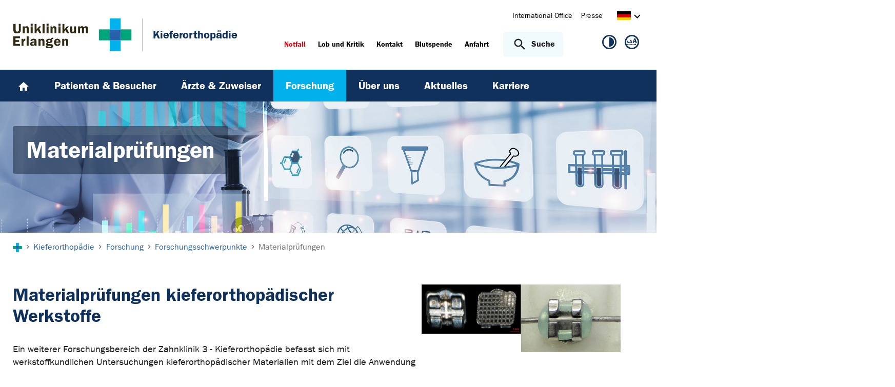

--- FILE ---
content_type: text/html; charset=utf-8
request_url: https://www.kieferorthopaedie.uk-erlangen.de/forschung-und-lehre/forschungsschwerpunkte/materialpruefungen/
body_size: 10042
content:
<!DOCTYPE html>
<html lang="de">
<head>

<meta charset="utf-8">
<!-- 
	This website is powered by TYPO3 - inspiring people to share!
	TYPO3 is a free open source Content Management Framework initially created by Kasper Skaarhoj and licensed under GNU/GPL.
	TYPO3 is copyright 1998-2026 of Kasper Skaarhoj. Extensions are copyright of their respective owners.
	Information and contribution at https://typo3.org/
-->



<title>Materialprüfungen - Kieferorthopädie | Uniklinikum Erlangen</title>
<meta http-equiv="x-ua-compatible" content="IE=edge">
<meta name="generator" content="TYPO3 CMS">
<meta name="viewport" content="width=device-width, initial-scale=1, minimum-scale=1">
<meta name="robots" content="index,follow">
<meta name="twitter:card" content="summary">
<meta name="apple-mobile-web-app-capable" content="no">
<meta name="google" content="notranslate">


<link rel="stylesheet" href="/_assets/d62557c271d06262fbb7ce0981266e2f/Css/auto-complete.1760980557.css" media="all" nonce="DYudnu-_RYy3XHJ64P_V5q-s7NmPYA_zVA0nwqTk2mgnbzgH2kp7vg">
<link rel="stylesheet" href="/_assets/db5fd2ca3057ef07b5244af171451057/Css/ods_osm.1749415126.css" media="all" nonce="DYudnu-_RYy3XHJ64P_V5q-s7NmPYA_zVA0nwqTk2mgnbzgH2kp7vg">
<link href="/_frontend/bundled/assets/main-DWneBp6m.1768380273.css" rel="stylesheet" >
<style nonce="DYudnu-_RYy3XHJ64P_V5q-s7NmPYA_zVA0nwqTk2mgnbzgH2kp7vg">
        #frame-backgroundimage-1022394 { background-image: url('/fileadmin/_processed_/f/b/csm_header_forschung_8b91ec1b10.jpeg'); } @media (min-width: 768px) { #frame-backgroundimage-1022394 { background-image: url('/fileadmin/_processed_/f/b/csm_header_forschung_199f68bce2.jpeg'); } } @media (min-width: 1024px) { #frame-backgroundimage-1022394 { background-image: url('/fileadmin/_processed_/f/b/csm_header_forschung_45e49ebab9.jpeg'); } } @media (min-width: 1366px) { #frame-backgroundimage-1022394 { background-image: url('/fileadmin/_processed_/f/b/csm_header_forschung_9171052521.jpeg'); } } @media (min-width: 1600px) { #frame-backgroundimage-1022394 { background-image: url('/fileadmin/_processed_/f/b/csm_header_forschung_e21baa31e0.jpeg'); } } 
    </style>





<link rel="prev" href="/forschung-und-lehre/forschungsschwerpunkte/immuntoleranz-u-biokompatibilitaet/">
<link rel="canonical" href="https://www.kieferorthopaedie.uk-erlangen.de/forschung-und-lehre/forschungsschwerpunkte/materialpruefungen/"/>
</head>
<body id="p1022394" class="page-1022394 pagelevel-3 language-0 backendlayout-default layout-default">









<div id="top"></div><div class="body-bg"><a class="visually-hidden-focusable page-skip-link" href="#page-content" tabindex="1"><span>Zum Hauptinhalt springen</span></a><a class="visually-hidden-focusable page-skip-link" href="#page-footer" tabindex="1"><span>Skip to page footer</span></a><header id="page-header" class="page-header"><div class="container header-container"><div class="row justify-content-between"><div class="col header-logo"><a title="Zur Startseite des Universitätsklinikums Erlangen" tabindex="2" href="https://www.uk-erlangen.de/"><img loading="lazy" title="Logo des Universitätsklinikums Erlangen" alt="Logo des Universitätsklinikums Erlangen" src="/_assets/ad9c8a6411247399e1e0e3c280c7c58e/Images/Uniklinikum-Erlangen.svg" width="262" height="72" /></a><div class="additional-logo mw-restricted"><a href="/" title="Zur &#039;Kieferorthopädie&#039; Startseite"><span class="text-headings-color">Kieferorthopädie</span></a></div></div><div class="col header-interactions"><nav id="header-navigation" class="d-none d-md-block navbar-meta"><ul class="navbar__list"><li class="navbar__item flag  mb-2 mb-md-0"><a href="https://www.uk-erlangen.de/international-office/" class="navbar__link" title="International Office"><span>International Office</span></a></li><li class="navbar__item flag  mb-2 mb-md-0"><a href="https://www.uk-erlangen.de/presse/" class="navbar__link" title="Presse"><span>Presse</span></a></li></ul><div id="language-navigation" class="navbar-lang"><ul id="header-languagemenu-default" class="p-1 pe-md-4 m-0"><li class="active "><a href="#header-languagemenu-default" data-bs-toggle="collapse" title="Öffnet den Sprachumschalter, um eine andere Sprache zu wählen."><span class="lang-DE"></span><span class="icon icon-arrow_right d-none d-md-inline-block"></span></a></li><li class="text-muted collapse"></li><li class="text-muted collapse"></li><li class="text-muted collapse"></li></ul></div></nav><div class="header-info-accessibility"><nav id="info-navigation" class="navbar-info"><ul class="navbar__list"><li class="navbar__item flag"><a class="navbar-info__emergency text-danger" tabindex="3" href="/notfall/"><span>
                        Notfall
                    </span></a></li><li class="navbar__item flag "><a href="https://www.uk-erlangen.de/einrichtungen/klinikumsvorstand/qualitaetsmanagement/lob-und-kritik/" title="Lob und Kritik"><span>Lob und Kritik</span></a></li><li class="navbar__item flag "><a href="/kontakt/" title="Kontakt"><span>Kontakt</span></a></li><li class="navbar__item flag "><a href="https://www.transfusionsmedizin.uk-erlangen.de/blutspende/" title="Blutspende"><span>Blutspende</span></a></li><li class="navbar__item flag "><a href="/anfahrt/" title="Anfahrt"><span>Anfahrt</span></a></li></ul><button
            type="button"
            class="btn search-toggle-btn"
            data-bs-toggle="collapse"
            data-bs-target="#searchGlobal"
            aria-expanded="false"
            aria-controls="searchGlobal"
            aria-label="Suche öffnen"
    ><span class="icon icon-search me-lg-2"></span><span class="search-toggle-open" data-testid="search-toggle-open">Suche</span><span class="search-toggle-close" data-testid="search-toggle-close">schließen</span></button><div id="searchGlobal" class="container-full search-global collapse"><div class="search-container container-full ps-4 pe-4"><form
                    class="search-form container"
                    method="get"
                    name="form_kesearch_searchfield"
                    action="/suche/"
            ><label class="search-global__label d-block d-md-none" for="globalSearchInput">
                    Nach Thema, Fachgebiet, Name des Arztes suchen...
                </label><span class="icon icon-search"></span><input
                        id="globalSearchInput"
                        class="search-input"
                        data-testid="search-input"
                        type="text"
                        name="tx_kesearch_pi1[sword]"
                        placeholder="Nach Thema, Fachgebiet, Name des Arztes suchen..."
                /><button
                        type="submit"
                        class="btn btn-primary"
                        data-testid="search-submit-button"
                >
                    Suchen
                </button></form></div></div></nav><nav id="accessibility-navigation"
     class="navbar-accessibility"
     aria-label="Barrierefreiheits-Optionen"
><ul class="navbar__list navbar__list--accessibility"><li class="navbar__item navbar__item--leichte-sprache"></li><li class="navbar__item navbar__item--contrast"><et-state-toggle
                el="body"
                active-class="t-contrast"
                cookie="contrastMode"
                inactive-class="t-default"
            ><button class="navbar__link"
                        aria-label="Ansicht für hohen Kontrast"
                        title="Ansicht für hohen Kontrast"
                ><span class="icon icon--contrast"></span></button></et-state-toggle></li><li class="navbar__item navbar__item--font-size"><et-popover><button data-popover-target="trigger" class="navbar__link"
                        aria-label="Hinweise für die Anpassung der Schriftgröße zeigen"
                        title="Hinweise für die Anpassung der Schriftgröße zeigen"
                ><span class="icon icon--fontsize"></span></button><dialog data-popover-target="content"
                        class="popover-dialog"
                        aria-label="Hinweise für die Anpassung der Schriftgröße"
                ><form method="dialog"><button class="button close"
                                aria-label="Schließen"
                        ><svg xmlns="http://www.w3.org/2000/svg" width="28" height="28" fill="currentColor" class="bi bi-x-lg" viewBox="0 0 16 16"><path d="M2.146 2.854a.5.5 0 1 1 .708-.708L8 7.293l5.146-5.147a.5.5 0 0 1 .708.708L8.707 8l5.147 5.146a.5.5 0 0 1-.708.708L8 8.707l-5.146 5.147a.5.5 0 0 1-.708-.708L7.293 8z"/></svg></button></form><div class="popover-dialog__content"><h3>Schriftgröße anpassen</h3><p><b>Für Windows / Linux:</b><br>
                            Mit diesen Tastenkombinationen können Sie die Schriftgröße anpassen:<br></p><ul class="list-normal"><li>[Strg] - [+]: Schrift vergrößern</li><li>[Strg] - [-]: Schrift verkleinern</li><li>[Strg] - [0]: Schriftgröße zurücksetzen</li></ul><br><p><b>Für Mac:</b><br>
                            Mit diesen Tastenkombinationen können Sie die Schriftgröße anpassen:<br></p><ul class="list-normal"><li>[Cmd] - [+]: Schrift vergrößern</li><li>[Cmd] - [-]: Schrift verkleinern</li><li>[Cmd] - [0]: Schriftgröße zurücksetzen</li></ul></div><div data-popover-arrow></div></dialog></et-popover></li></ul></nav></div></div></div></div><div class="menu-main-container bg-blue-darkest"><div class="main-navigation-button-container frame-container frame-container-default d-md-none"><button
                        class="btn main-navigation-button p-4"
                        type="button"
                        data-bs-toggle="offcanvas"
                        data-bs-target="#main-navigation"
                        aria-controls="main-navigation"
                        aria-label="Menü öffnen"
                ><span class="burger-icon"></span></button></div><nav
                    id="main-navigation"
                    tabindex="-1"
                    class="navbar navbar-main frame-container frame-container-default offcanvas offcanvas-start"
            ><button type="button" class="btn-close btn-close-white text-reset navbar-main-mobile-close" data-bs-dismiss="offcanvas" aria-label="Menü schließen"></button><ul class="navbar__list"><li class="navbar__item"><a class="navbar__link" title="Home" href="/"><svg width="24" height="24" viewBox="0 0 24 24" fill="none" xmlns="http://www.w3.org/2000/svg"><path d="M10 20V14H14V20H19V12H22L12 3L2 12H5V20H10Z" fill="white"/></svg></a></li><li class="navbar__item"><a href="/patienten/" class="navbar__link" id="nav-item-2070"  title="Patienten &amp; Besucher"><span>Patienten &amp; Besucher</span></a><ul id="navlist2070" class="navbar__list collapse "><li class="navbar__item"><a href="/patienten/anfahrt/" class="navbar__link " title="Anfahrt"><span>Anfahrt</span></a></li><li class="navbar__item"><a href="/patienten/anmeldung/" class="navbar__link " title="Anmeldung"><span>Anmeldung</span></a></li><li class="navbar__item"><a href="/patienten/sprechstunden/" class="navbar__link " title="Sprechstunden"><span>Sprechstunden</span></a></li><li class="navbar__item"><a href="/patienten/behandlungsspektrum/" class="navbar__link " title="Behandlungsspektrum"><span>Behandlungsspektrum</span></a></li><li class="navbar__item"><a href="/patienten/lippen-kiefer-gaumen-spalten/" class="navbar__link " title="Lippen-Kiefer-Gaumen-Spalten"><span>Lippen-Kiefer-Gaumen-Spalten</span></a></li><li class="navbar__item has-children"><a href="/patienten/haeufig-gestellte-fragen/" class="navbar__link " title="Häufig gestellte Fragen"><span>Häufig gestellte Fragen</span></a><ul id="navlist8313" class="navbar__list collapse "><li class="navbar__item"><a href="/patienten/haeufig-gestellte-fragen/spangenreinigung/" class="navbar__link " title="Spangenreinigung"><span>Spangenreinigung</span></a></li><li class="navbar__item"><a href="/patienten/haeufig-gestellte-fragen/wenn-ein-bogen-sticht/" class="navbar__link " title="Wenn ein Bogen sticht..."><span>Wenn ein Bogen sticht...</span></a></li><li class="navbar__item"><a href="/patienten/haeufig-gestellte-fragen/wenn-ein-bracket-abgeht/" class="navbar__link " title="Wenn ein Bracket abgeht..."><span>Wenn ein Bracket abgeht...</span></a></li><li class="navbar__item"><a href="/patienten/haeufig-gestellte-fragen/wenn-die-spange-kaputt-ist/" class="navbar__link " title="Wenn die Spange kaputt ist..."><span>Wenn die Spange kaputt ist...</span></a></li><li class="navbar__item"><a href="/patienten/haeufig-gestellte-fragen/der-richtige-umgang-mit-separiergummis/" class="navbar__link " title="Der richtige Umgang mit Separiergummis"><span>Der richtige Umgang mit Separiergummis</span></a></li></ul><button
        type="button"
        class="btn toggle"
        data-bs-toggle="collapse"
        data-bs-target="#navlist8313"
        aria-expanded="false"
        aria-controls="navlist8313"
    ></button></li><li class="navbar__infobox js-mainnav-infobox"><div class="ratio ratio-2x1 overflow-hidden"><img class="w-100 h-auto" src="/fileadmin/_processed_/1/9/csm_20_LKG_Infoveranstaltung_screen_75043cc27b.jpg" width="662" height="336" alt="Familienfoto mit Mutter, Vater und Kind" /></div><div class="p-4 text-reset-headings"><h3>Beratung und&nbsp;<br>LKG-Erstversorgung</h3><p class="block block-phone"><a href="tel:091318533645" class="link link-phone" title="LKG-Team-KFO">09131 85-33645</a></p></div></li></ul><button
        type="button"
        class="btn toggle"
        data-bs-toggle="collapse"
        data-bs-target="#navlist2070"
        aria-expanded="false"
        aria-controls="navlist2070"
    ></button></li><li class="navbar__item"><a href="/aerzte-und-zuweiser/" class="navbar__link" id="nav-item-2062"  title="Ärzte &amp; Zuweiser"><span>Ärzte &amp; Zuweiser</span></a><ul id="navlist2062" class="navbar__list collapse "><li class="navbar__item"><a href="/aerzte-und-zuweiser/fort-weiterbildung/" class="navbar__link " title="Fort- &amp; Weiterbildung"><span>Fort- &amp; Weiterbildung</span></a></li><li class="navbar__item"><a href="/aerzte-und-zuweiser/fachzahnarzt-kieferorthopaedie/" class="navbar__link " title="Fachzahnarzt Kieferorthopädie"><span>Fachzahnarzt Kieferorthopädie</span></a></li><li class="navbar__item"><a href="/aerzte-und-zuweiser/fachgesellschaften/" class="navbar__link " title="Fachgesellschaften"><span>Fachgesellschaften</span></a></li></ul><button
        type="button"
        class="btn toggle"
        data-bs-toggle="collapse"
        data-bs-target="#navlist2062"
        aria-expanded="false"
        aria-controls="navlist2062"
    ></button></li><li class="navbar__item active"><a href="/forschung-und-lehre/" class="navbar__link" id="nav-item-2051"  title="Forschung"><span>Forschung</span></a><ul id="navlist2051" class="navbar__list collapse  show"><li class="navbar__item has-children active"><a href="/forschung-und-lehre/forschungsschwerpunkte/" class="navbar__link  active" title="Forschungsschwerpunkte"><span class="icon icon-arrow_right d-md-none"></span><span>Forschungsschwerpunkte</span></a><ul id="navlist2054" class="navbar__list collapse  show"><li class="navbar__item"><a href="/forschung-und-lehre/forschungsschwerpunkte/aetiologie-dentaler-nichtanlagen/" class="navbar__link " title="Ätiologie dentaler Nichtanlagen"><span>Ätiologie dentaler Nichtanlagen</span></a></li><li class="navbar__item"><a href="/forschung-und-lehre/forschungsschwerpunkte/orale-symbiose-u-dysbiose/" class="navbar__link " title="Orale Symbiose u. Dysbiose"><span>Orale Symbiose u. Dysbiose</span></a></li><li class="navbar__item"><a href="/forschung-und-lehre/forschungsschwerpunkte/orthodontische-zahnbewegungen/" class="navbar__link " title="Orthodontische Zahnbewegungen"><span>Orthodontische Zahnbewegungen</span></a></li><li class="navbar__item"><a href="/forschung-und-lehre/forschungsschwerpunkte/3d-diagnstik/" class="navbar__link " title="3D-Diagnostik"><span>3D-Diagnostik</span></a></li><li class="navbar__item"><a href="/forschung-und-lehre/forschungsschwerpunkte/histologie/" class="navbar__link " title="Histologie"><span>Histologie</span></a></li><li class="navbar__item"><a href="/forschung-und-lehre/forschungsschwerpunkte/immuntoleranz-u-biokompatibilitaet/" class="navbar__link " title="Immuntoleranz u. Biokompatibilität"><span>Immuntoleranz u. Biokompatibilität</span></a></li><li class="navbar__item active"><a href="/forschung-und-lehre/forschungsschwerpunkte/materialpruefungen/" class="navbar__link  active" title="Materialprüfungen"><span class="icon icon-arrow_right d-md-none"></span><span>Materialprüfungen <span class="sr-only">(current)</span></span></a></li></ul><button
        type="button"
        class="btn toggle"
        data-bs-toggle="collapse"
        data-bs-target="#navlist2054"
        aria-expanded="true"
        aria-controls="navlist2054"
    ></button></li><li class="navbar__item"><a href="/forschung-und-lehre/publikationen/" class="navbar__link " title="Publikationen"><span>Publikationen</span></a></li><li class="navbar__item"><a href="/forschung-und-lehre/doktoranden/" class="navbar__link " title="Doktoranden"><span>Doktoranden</span></a></li><li class="navbar__item has-children"><a href="/forschung-und-lehre/lehre/" class="navbar__link " title="Lehre"><span>Lehre</span></a><ul id="navlist2056" class="navbar__list collapse "><li class="navbar__item"><a href="/forschung-und-lehre/lehre/vorlesungen/" class="navbar__link " title="Vorlesungen"><span>Vorlesungen</span></a></li><li class="navbar__item"><a href="/forschung-und-lehre/lehre/studentische-hospitation/" class="navbar__link " title="Studentische Hospitation"><span>Studentische Hospitation</span></a></li><li class="navbar__item has-children"><a href="/forschung-und-lehre/lehre/kurse/" class="navbar__link " title="Kurse"><span>Kurse</span></a><ul id="navlist8009" class="navbar__list collapse "><li class="navbar__item"><a href="/forschung-und-lehre/lehre/kurse/kieferorthopaedische-technik/" class="navbar__link " title="Kieferorthopädische Technik"><span>Kieferorthopädische Technik</span></a></li><li class="navbar__item"><a href="/forschung-und-lehre/lehre/kurse/seminar-der-kieferorthopaedischen-behandlung-i/" class="navbar__link " title="Seminar der kieferorthopädischen Behandlung I"><span>Seminar der kieferorthopädischen Behandlung I</span></a></li><li class="navbar__item"><a href="/forschung-und-lehre/lehre/kurse/seminar-der-kieferorthopaedischen-behandlung-ii/" class="navbar__link " title="Seminar der kieferorthopädischen Behandlung II"><span>Seminar der kieferorthopädischen Behandlung II</span></a></li></ul><button
        type="button"
        class="btn toggle"
        data-bs-toggle="collapse"
        data-bs-target="#navlist8009"
        aria-expanded="false"
        aria-controls="navlist8009"
    ></button></li><li class="navbar__item"><a href="/forschung-und-lehre/lehre/virtuelle-hochschule-bayern/" class="navbar__link " title="Virtuelle Hochschule Bayern"><span>Virtuelle Hochschule Bayern</span></a></li></ul><button
        type="button"
        class="btn toggle"
        data-bs-toggle="collapse"
        data-bs-target="#navlist2056"
        aria-expanded="false"
        aria-controls="navlist2056"
    ></button></li><li class="navbar__item"><a href="/forschung-und-lehre/geschuetzter-bereich/" class="navbar__link " title="Geschützter Bereich"><span>Geschützter Bereich</span></a></li></ul><button
        type="button"
        class="btn toggle"
        data-bs-toggle="collapse"
        data-bs-target="#navlist2051"
        aria-expanded="true"
        aria-controls="navlist2051"
    ></button></li><li class="navbar__item"><a href="/ueber-uns/" class="navbar__link" id="nav-item-2088"  title="Über uns"><span>Über uns</span></a><ul id="navlist2088" class="navbar__list collapse "><li class="navbar__item"><a href="/ueber-uns/direktion/" class="navbar__link " title="Direktion"><span>Direktion</span></a></li><li class="navbar__item"><a href="/ueber-uns/team/" class="navbar__link " title="Team"><span>Team</span></a></li><li class="navbar__item"><a href="/ueber-uns/anfahrt/" class="navbar__link " title="Anfahrt"><span>Anfahrt</span></a></li><li class="navbar__item"><a href="/ueber-uns/zertifizierungen/" class="navbar__link " title="Zertifizierungen"><span>Zertifizierungen</span></a></li><li class="navbar__item"><a href="/ueber-uns/virtueller-rundgang/" class="navbar__link " title="Virtueller Rundgang"><span>Virtueller Rundgang</span></a></li><li class="navbar__item"><a href="/ueber-uns/geschichte/" class="navbar__link " title="Geschichte"><span>Geschichte</span></a></li></ul><button
        type="button"
        class="btn toggle"
        data-bs-toggle="collapse"
        data-bs-target="#navlist2088"
        aria-expanded="false"
        aria-controls="navlist2088"
    ></button></li><li class="navbar__item"><a href="/aktuelles/" class="navbar__link" id="nav-item-2044"  title="Aktuelles"><span>Aktuelles</span></a><ul id="navlist2044" class="navbar__list collapse "><li class="navbar__item"><a href="/aktuelles/nachrichtenarchiv/" class="navbar__link " title="Nachrichtenarchiv"><span>Nachrichtenarchiv</span></a></li><li class="navbar__item"><a href="/aktuelles/veranstaltungen/" class="navbar__link " title="Veranstaltungen"><span>Veranstaltungen</span></a></li><li class="navbar__item"><a href="/aktuelles/veranstaltungsarchiv/" class="navbar__link " title="Veranstaltungsarchiv"><span>Veranstaltungsarchiv</span></a></li></ul><button
        type="button"
        class="btn toggle"
        data-bs-toggle="collapse"
        data-bs-target="#navlist2044"
        aria-expanded="false"
        aria-controls="navlist2044"
    ></button></li><li class="navbar__item"><a href="/karriere/" class="navbar__link" id="nav-item-1030582"  title="Karriere"><span>Karriere</span></a></li></ul><div class="d-md-none navbar-meta pt-3 pr-3 pl-3 container"><ul class="navbar__list"><li class="navbar__item flag  mb-2 mb-md-0"><a href="https://www.uk-erlangen.de/international-office/" class="navbar__link" title="International Office"><span>International Office</span></a></li><li class="navbar__item flag  mb-2 mb-md-0"><a href="https://www.uk-erlangen.de/presse/" class="navbar__link" title="Presse"><span>Presse</span></a></li></ul><div id="language-navigation-mobile" class="navbar-lang mb-2"><ul id="header-languagemenu-mobile" class="p-1 pe-md-4 m-0"><li class="active "><a href="#header-languagemenu-mobile" data-bs-toggle="collapse" title="Öffnet den Sprachumschalter, um eine andere Sprache zu wählen."><span class="lang-DE"></span><span class="icon icon-arrow_right d-none d-md-inline-block"></span></a></li><li class="text-muted collapse"></li><li class="text-muted collapse"></li><li class="text-muted collapse"></li></ul></div></div><div class="d-md-none navbar-info p-3 pt-0"><ul class="navbar__list"><li class="navbar__item flag"><a class="navbar-info__emergency text-danger" tabindex="3" href="/notfall/"><span>
                        Notfall
                    </span></a></li><li class="navbar__item flag "><a href="https://www.uk-erlangen.de/einrichtungen/klinikumsvorstand/qualitaetsmanagement/lob-und-kritik/" title="Lob und Kritik"><span>Lob und Kritik</span></a></li><li class="navbar__item flag "><a href="/kontakt/" title="Kontakt"><span>Kontakt</span></a></li><li class="navbar__item flag "><a href="https://www.transfusionsmedizin.uk-erlangen.de/blutspende/" title="Blutspende"><span>Blutspende</span></a></li><li class="navbar__item flag "><a href="/anfahrt/" title="Anfahrt"><span>Anfahrt</span></a></li></ul></div></nav></div></header><div class="frame-container frame-container-large frame-type-intro-bg"><div class="ratio ratio-5x1"><div class="frame-has-backgroundimage"><div class="frame-backgroundimage-container"><div id="frame-backgroundimage-1022394" class="frame-backgroundimage"></div></div></div></div><div class="frame-type-intro"><div class="frame-container frame-container-default"><div class="frame-inner"><header class="frame-header"><h1 class="element-header mb-2"><span>Materialprüfungen</span></h1></header></div></div></div></div><nav class="breadcrumb-section" aria-label="Brotkrümelnavigation"><div class="container"><p class="sr-only" id="breadcrumb">Sie sind hier:</p><ol class="breadcrumb"><li class="breadcrumb-item"><a class="breadcrumb-link" href="https://www.uk-erlangen.de/" title="Zur Startseite des Universitätsklinikums Erlangen"><svg height="37" xmlns="http://www.w3.org/2000/svg" viewBox="0,0,63,64"><g><path d="M20.937+21.0438L0+21.0438L0+42.3789L20.937+42.3789L20.937+21.0438Z" opacity="1" fill="#00a579"/><path d="M62.813+21.0438L41.876+21.0438L41.876+42.3789L62.813+42.3789L62.813+21.0438Z" opacity="1" fill="#00a579"/><path d="M41.876+21.0438L20.938+21.0438L20.938+42.3789L41.876+42.3789L41.876+21.0438Z" opacity="1" fill="#2761ab"/><path d="M41.876+42.3788L20.938+42.3788L20.938+63.7138L41.876+63.7138L41.876+42.3788Z" opacity="1" fill="#00B1EB"/><path d="M41.876-0.29126L20.938-0.29126L20.938+21.0451L41.876+21.0451L41.876-0.29126Z" opacity="1" fill="#00B1EB"/></g></svg></a></li><li class="breadcrumb-item icon-arrow_right"><a class="breadcrumb-link" href="/" title="Kieferorthopädie"><span class="breadcrumb-text">Kieferorthopädie</span></a></li><li class="breadcrumb-item icon-arrow_right "><a class="breadcrumb-link" href="/forschung-und-lehre/" title="Forschung"><span class="breadcrumb-text">Forschung</span></a></li><li class="breadcrumb-item icon-arrow_right "><a class="breadcrumb-link" href="/forschung-und-lehre/forschungsschwerpunkte/" title="Forschungsschwerpunkte"><span class="breadcrumb-text">Forschungsschwerpunkte</span></a></li><li class="breadcrumb-item icon-arrow_right  active" aria-current="page"><span class="breadcrumb-text">Materialprüfungen</span></li></ol></div></nav><main id="page-content" class="bp-page-content main-section"><!--TYPO3SEARCH_begin--><div class="section section-before-content"></div><div class="section section-default"><div id="c74287" class=" frame frame-default frame-type-textmedia frame-layout-default frame-size-default frame-height-default frame-background-none frame-space-before-none frame-space-after-none frame-no-backgroundimage"><div class="frame-group-container"><div class="frame-group-inner"><div class="frame-container frame-container-default"><div class="frame-inner"><div class="textmedia textmedia-right imageorient-25"><div class="textmedia-item textmedia-gallery"><div class="gallery-row"><div class="gallery-item gallery-item-size-2"><div class="image-wrap"><figure class="image"><div class="position-relative"><picture class=""><source data-variant="default" data-maxwidth="379" media="(min-width: 1600px)" srcset="/fileadmin/einrichtungen/kieferorthopaedie/bilder/Forschung/Forschung_7_Brackets3_klein.jpg 1x"><source data-variant="xlarge" data-maxwidth="294" media="(min-width: 1400px)" srcset="/fileadmin/einrichtungen/kieferorthopaedie/bilder/Forschung/Forschung_7_Brackets3_klein.jpg 1x"><source data-variant="large" data-maxwidth="294" media="(min-width: 1260px)" srcset="/fileadmin/einrichtungen/kieferorthopaedie/bilder/Forschung/Forschung_7_Brackets3_klein.jpg 1x"><source data-variant="medium" data-maxwidth="235" media="(min-width: 1024px)" srcset="/fileadmin/einrichtungen/kieferorthopaedie/bilder/Forschung/Forschung_7_Brackets3_klein.jpg 1x"><source data-variant="small" data-maxwidth="341" media="(min-width: 720px)" srcset="/fileadmin/einrichtungen/kieferorthopaedie/bilder/Forschung/Forschung_7_Brackets3_klein.jpg 1x"><source data-variant="extrasmall" data-maxwidth="682"  srcset="/fileadmin/einrichtungen/kieferorthopaedie/bilder/Forschung/Forschung_7_Brackets3_klein.jpg 1x"><img class="img-fluid" loading="lazy" src="/fileadmin/_processed_/d/a/csm_Forschung_7_Brackets3_klein_70d5fe956c.jpg" width="379" height="189" title="" alt=""></picture></div></figure></div></div><div class="gallery-item gallery-item-size-2"><div class="image-wrap"><figure class="image"><div class="position-relative"><picture class=""><source data-variant="default" data-maxwidth="379" media="(min-width: 1600px)" srcset="/fileadmin/_processed_/e/5/csm_Forschung_7_Bracket_2_klein_c46b937965.jpg 1x"><source data-variant="xlarge" data-maxwidth="294" media="(min-width: 1400px)" srcset="/fileadmin/_processed_/e/5/csm_Forschung_7_Bracket_2_klein_a0e672867a.jpg 1x"><source data-variant="large" data-maxwidth="294" media="(min-width: 1260px)" srcset="/fileadmin/_processed_/e/5/csm_Forschung_7_Bracket_2_klein_a0e672867a.jpg 1x"><source data-variant="medium" data-maxwidth="235" media="(min-width: 1024px)" srcset="/fileadmin/_processed_/e/5/csm_Forschung_7_Bracket_2_klein_5b8cdf0a1f.jpg 1x"><source data-variant="small" data-maxwidth="341" media="(min-width: 720px)" srcset="/fileadmin/_processed_/e/5/csm_Forschung_7_Bracket_2_klein_796340617f.jpg 1x"><source data-variant="extrasmall" data-maxwidth="682"  srcset="/fileadmin/einrichtungen/kieferorthopaedie/bilder/Forschung/Forschung_7_Bracket_2_klein.jpg 1x"><img class="img-fluid" loading="lazy" src="/fileadmin/_processed_/e/5/csm_Forschung_7_Bracket_2_klein_75ddc36032.jpg" width="379" height="258" title="" alt=""></picture></div></figure></div></div></div></div><div class="textmedia-item textmedia-text"><div class="frame-header"><h2 class="element-header  "><span>Materialprüfungen kieferorthopädischer Werkstoffe</span></h2></div><p>Ein weiterer Forschungsbereich der Zahnklinik 3 - Kieferorthopädie befasst sich mit werkstoffkundlichen Untersuchungen kieferorthopädischer Materialien mit dem Ziel die Anwendung und Entwicklung der kieferorthopädischen Materialien stetig zu optimieren.</p></div></div></div></div></div></div></div></div><div class="section section-before-footer"><!-- Shortcut c79904 --><div id="c79897" class=" frame frame-default frame-type-custom_logoslider frame-layout-default frame-size-default frame-height-default frame-background-none frame-space-before-none frame-space-after-none frame-no-backgroundimage"><div class="frame-group-container"><div class="frame-group-inner"><div class="frame-container frame-container-default"><div class="frame-inner"><div class="logoslider-wrapper logoslider-wrapper-"><div class="swiper-container logoslider "><div class="swiper-wrapper"><div class="swiper-slide"><a href="https://www.med.fau.de" target="_blank" rel="noreferrer" title="FAU - Friedrich Alexander Universität - Medizinische Fakultät Erlangen-Nürnberg"><picture class=""><source data-variant="default" data-maxwidth="1280" media="(min-width: 1400px)" srcset="/fileadmin/dateien/content_pool_dateien/logos/FAU-MedFak-Logo.png 1x"><source data-variant="xlarge" data-maxwidth="1100" media="(min-width: 1200px)" srcset="/fileadmin/dateien/content_pool_dateien/logos/FAU-MedFak-Logo.png 1x"><source data-variant="large" data-maxwidth="920" media="(min-width: 992px)" srcset="/fileadmin/dateien/content_pool_dateien/logos/FAU-MedFak-Logo.png 1x"><source data-variant="medium" data-maxwidth="680" media="(min-width: 768px)" srcset="/fileadmin/dateien/content_pool_dateien/logos/FAU-MedFak-Logo.png 1x"><source data-variant="small" data-maxwidth="500" media="(min-width: 576px)" srcset="/fileadmin/dateien/content_pool_dateien/logos/FAU-MedFak-Logo.png 1x"><source data-variant="extrasmall" data-maxwidth="374"  srcset="/fileadmin/dateien/content_pool_dateien/logos/FAU-MedFak-Logo.png 1x"><img class="img-fluid" loading="lazy" src="/fileadmin/_processed_/5/5/csm_FAU-MedFak-Logo_f00be02e99.png" width="1280" height="640" title="FAU - Friedrich Alexander Universität - Medizinische Fakultät Erlangen-Nürnberg" alt="Öffnet Webseite der FAU - Friedrich Alexander Universität - Medizinische Fakultät Erlangen-Nürnberg"></picture></a></div><div class="swiper-slide"><a href="https://www.uk-erlangen.de/patienten/onkologie/" target="_blank" title="NW-FAZ-stern-FOCUS-Siegel"><picture class=""><source data-variant="default" data-maxwidth="1280" media="(min-width: 1400px)" srcset="/fileadmin/dateien/content_pool_dateien/logos/NW-FAZ-STERN-FOCUS-Siegel.png 1x"><source data-variant="xlarge" data-maxwidth="1100" media="(min-width: 1200px)" srcset="/fileadmin/dateien/content_pool_dateien/logos/NW-FAZ-STERN-FOCUS-Siegel.png 1x"><source data-variant="large" data-maxwidth="920" media="(min-width: 992px)" srcset="/fileadmin/dateien/content_pool_dateien/logos/NW-FAZ-STERN-FOCUS-Siegel.png 1x"><source data-variant="medium" data-maxwidth="680" media="(min-width: 768px)" srcset="/fileadmin/dateien/content_pool_dateien/logos/NW-FAZ-STERN-FOCUS-Siegel.png 1x"><source data-variant="small" data-maxwidth="500" media="(min-width: 576px)" srcset="/fileadmin/dateien/content_pool_dateien/logos/NW-FAZ-STERN-FOCUS-Siegel.png 1x"><source data-variant="extrasmall" data-maxwidth="374"  srcset="/fileadmin/_processed_/b/d/csm_NW-FAZ-STERN-FOCUS-Siegel_022290a78f.png 1x"><img class="img-fluid" loading="lazy" src="/fileadmin/_processed_/b/d/csm_NW-FAZ-STERN-FOCUS-Siegel_4cf944e521.png" width="1280" height="423" title="NW-FAZ-stern-FOCUS-Siegel" alt="Siegellogos von NW,FAZ,stern,FOCUS"></picture></a></div><div class="swiper-slide"><a href="/fileadmin/dateien/zertifikate/TUEV_ISO9001/Kieferorthopaedie.pdf" target="_blank" title="TÜV SÜD ISO 9001"><picture class=""><source data-variant="default" data-maxwidth="1280" media="(min-width: 1400px)" srcset="/fileadmin/dateien/content_pool_dateien/logos/tuev_iso_9001.jpg 1x"><source data-variant="xlarge" data-maxwidth="1100" media="(min-width: 1200px)" srcset="/fileadmin/dateien/content_pool_dateien/logos/tuev_iso_9001.jpg 1x"><source data-variant="large" data-maxwidth="920" media="(min-width: 992px)" srcset="/fileadmin/dateien/content_pool_dateien/logos/tuev_iso_9001.jpg 1x"><source data-variant="medium" data-maxwidth="680" media="(min-width: 768px)" srcset="/fileadmin/_processed_/1/5/csm_tuev_iso_9001_6b20df081a.jpg 1x"><source data-variant="small" data-maxwidth="500" media="(min-width: 576px)" srcset="/fileadmin/_processed_/1/5/csm_tuev_iso_9001_5a0af97dc5.jpg 1x"><source data-variant="extrasmall" data-maxwidth="374"  srcset="/fileadmin/_processed_/1/5/csm_tuev_iso_9001_c0870c5168.jpg 1x"><img class="img-fluid" loading="lazy" src="/fileadmin/_processed_/1/5/csm_tuev_iso_9001_c8b6de88c6.jpg" width="1280" height="574" title="TÜV SÜD ISO 9001" alt="Öffnet PDF Zertifikat TÜV SÜD ISO 9001"></picture></a></div></div></div><div class="swiper-button-next"></div><div class="swiper-button-prev"></div></div></div></div></div></div></div></div><!--TYPO3SEARCH_end--></main><footer id="page-footer" class="bp-page-footer hide-in-print" data-testid="page-footer"><section class="section footer-section footer-section-content"><div class="container"><div class="section-row"><div class="section-column footer-section-content-column"><div class="frame frame-size-default frame-default frame-background-none frame-space-before-none frame-space-after-none"><div class="box emergency-box bg-white p-3"><h3 class="h6">Notfall</h3><div class="text-danger d-sm-flex d-md-block"><p><span class="icon icon-uker-ambulance pe-3"></span><span class="icon-text"><a class="text-danger" href="tel:112"><b>112 </b></a>Notarzt | Feuerwehr</span></p><p><span class="icon icon-phone pe-3"></span><span class="icon-text"><a class="text-danger" href="tel:116117"><b>116 117 </b></a>Bereitschaftsdienst</span></p><p><span class="icon icon-uker-skull pe-3"></span><span class="icon-text"><a class="text-danger" href="tel:08919240"><b>089 19240 </b></a>Vergiftung</span></p></div><div class="emergency"><h4>Notfallinformationen UKER</h4><a href="/notfall/"><span>Rufnummern und Notaufnahmen</span></a><br><a href="https://www.perinatalzentrum.uk-erlangen.de/patientinnen/entbindung/"><span>Geburt</span></a></div></div></div><div class="frame frame-size-default frame-default frame-background-none frame-space-before-none frame-space-after-none"><div class="accordion" id="accordion-footer-meta"><div class="accordion-item"><h4 class="accordion-header" id="accordion-heading-1022394-2070"><button class="accordion-button collapsed" type="button"
                            data-toggle="collapse"
                            data-target="#accordion-footer-meta-2070"
                            data-parent="#accordion-footer-meta"
                            data-bs-toggle="collapse"
                            data-bs-target="#accordion-footer-meta-2070"
                            data-bs-parent="#accordion-footer-meta"
                            aria-expanded="false"
                            aria-controls="accordion-footer-meta-2070"
                    >
                        Patienten &amp; Besucher
                    </button><a class="accordion-button-link" href="/patienten/" title="Patienten &amp; Besucher">
                Patienten &amp; Besucher
                </a></h4><div id="accordion-footer-meta-2070" class="accordion-collapse collapse" aria-labelledby="accordion-heading-1022394-2070" data-parent="#accordion-footer-meta" data-bs-parent="#accordion-footer-meta"><div class="accordion-body"><div class="accordion-content"><div class="accordion-content-item accordion-content-text"><a href="/patienten/anfahrt/" title="Anfahrt">Anfahrt</a><a href="/patienten/anmeldung/" title="Anmeldung">Anmeldung</a><a href="/patienten/sprechstunden/" title="Sprechstunden">Sprechstunden</a><a href="/patienten/behandlungsspektrum/" title="Behandlungsspektrum">Behandlungsspektrum</a><a href="/patienten/lippen-kiefer-gaumen-spalten/" title="Lippen-Kiefer-Gaumen-Spalten">Lippen-Kiefer-Gaumen-Spalten</a><a href="/patienten/haeufig-gestellte-fragen/" title="Häufig gestellte Fragen">Häufig gestellte Fragen</a></div></div></div></div></div><div class="accordion-item"><h4 class="accordion-header" id="accordion-heading-1022394-2062"><button class="accordion-button collapsed" type="button"
                            data-toggle="collapse"
                            data-target="#accordion-footer-meta-2062"
                            data-parent="#accordion-footer-meta"
                            data-bs-toggle="collapse"
                            data-bs-target="#accordion-footer-meta-2062"
                            data-bs-parent="#accordion-footer-meta"
                            aria-expanded="false"
                            aria-controls="accordion-footer-meta-2062"
                    >
                        Ärzte &amp; Zuweiser
                    </button><a class="accordion-button-link" href="/aerzte-und-zuweiser/" title="Ärzte &amp; Zuweiser">
                Ärzte &amp; Zuweiser
                </a></h4><div id="accordion-footer-meta-2062" class="accordion-collapse collapse" aria-labelledby="accordion-heading-1022394-2062" data-parent="#accordion-footer-meta" data-bs-parent="#accordion-footer-meta"><div class="accordion-body"><div class="accordion-content"><div class="accordion-content-item accordion-content-text"><a href="/aerzte-und-zuweiser/fort-weiterbildung/" title="Fort- &amp; Weiterbildung">Fort- &amp; Weiterbildung</a><a href="/aerzte-und-zuweiser/fachzahnarzt-kieferorthopaedie/" title="Fachzahnarzt Kieferorthopädie">Fachzahnarzt Kieferorthopädie</a><a href="/aerzte-und-zuweiser/fachgesellschaften/" title="Fachgesellschaften">Fachgesellschaften</a></div></div></div></div></div><div class="accordion-item"><h4 class="accordion-header" id="accordion-heading-1022394-2051"><button class="accordion-button collapsed" type="button"
                            data-toggle="collapse"
                            data-target="#accordion-footer-meta-2051"
                            data-parent="#accordion-footer-meta"
                            data-bs-toggle="collapse"
                            data-bs-target="#accordion-footer-meta-2051"
                            data-bs-parent="#accordion-footer-meta"
                            aria-expanded="false"
                            aria-controls="accordion-footer-meta-2051"
                    >
                        Forschung
                    </button><a class="accordion-button-link" href="/forschung-und-lehre/" title="Forschung">
                Forschung
                </a></h4><div id="accordion-footer-meta-2051" class="accordion-collapse collapse" aria-labelledby="accordion-heading-1022394-2051" data-parent="#accordion-footer-meta" data-bs-parent="#accordion-footer-meta"><div class="accordion-body"><div class="accordion-content"><div class="accordion-content-item accordion-content-text"><a href="/forschung-und-lehre/forschungsschwerpunkte/" title="Forschungsschwerpunkte">Forschungsschwerpunkte</a><a href="/forschung-und-lehre/publikationen/" title="Publikationen">Publikationen</a><a href="/forschung-und-lehre/doktoranden/" title="Doktoranden">Doktoranden</a><a href="/forschung-und-lehre/lehre/" title="Lehre">Lehre</a><a href="/forschung-und-lehre/geschuetzter-bereich/" title="Geschützter Bereich">Geschützter Bereich</a></div></div></div></div></div><div class="accordion-item"><h4 class="accordion-header" id="accordion-heading-1022394-2088"><button class="accordion-button collapsed" type="button"
                            data-toggle="collapse"
                            data-target="#accordion-footer-meta-2088"
                            data-parent="#accordion-footer-meta"
                            data-bs-toggle="collapse"
                            data-bs-target="#accordion-footer-meta-2088"
                            data-bs-parent="#accordion-footer-meta"
                            aria-expanded="false"
                            aria-controls="accordion-footer-meta-2088"
                    >
                        Über uns
                    </button><a class="accordion-button-link" href="/ueber-uns/" title="Über uns">
                Über uns
                </a></h4><div id="accordion-footer-meta-2088" class="accordion-collapse collapse" aria-labelledby="accordion-heading-1022394-2088" data-parent="#accordion-footer-meta" data-bs-parent="#accordion-footer-meta"><div class="accordion-body"><div class="accordion-content"><div class="accordion-content-item accordion-content-text"><a href="/ueber-uns/direktion/" title="Direktion">Direktion</a><a href="/ueber-uns/team/" title="Team">Team</a><a href="/ueber-uns/anfahrt/" title="Anfahrt">Anfahrt</a><a href="/ueber-uns/zertifizierungen/" title="Zertifizierungen">Zertifizierungen</a><a href="/ueber-uns/virtueller-rundgang/" title="Virtueller Rundgang">Virtueller Rundgang</a><a href="/ueber-uns/geschichte/" title="Geschichte">Geschichte</a></div></div></div></div></div></div></div></div></div></div></section><section class="section footer-section footer-section-meta"><div class="container"><div class="section-row"><div class="section-column footer-section-meta-column"><div class="frame frame-size-default frame-default frame-background-none frame-space-before-none frame-space-after-none"><div class="footer-meta-navigation"><span class="footer-meta-copyright">© 2026 Universitätsklinikum Erlangen</span><ul class="list-inline"><li class="list-inline-item"><a href="/impressum/" title="Impressum"><span>Impressum</span></a></li><li class="list-inline-item"><a href="/datenschutz/" title="Datenschutz"><span>Datenschutz</span></a></li><li class="list-inline-item"><a href="/barrierefreiheit/" title="Barrierefreiheit"><span>Barrierefreiheit</span></a></li><li class="list-inline-item"><a href="/kontakt/" title="Kontakt"><span>Kontakt</span></a></li><li class="list-inline-item"><a href="/anfahrt/" title="Anfahrt"><span>Anfahrt</span></a></li><li class="list-inline-item"><a href="/sitemap/" title="Sitemap"><span>Sitemap</span></a></li><li class="list-inline-item"><a href="/notfall/" title="Notfall"><span>Notfall</span></a></li></ul></div><div class="footer-sociallinks"><div class="sociallinks"><ul class="sociallinks-list"><li class="sociallinks-item sociallinks-item-facebook" title="Facebook"><a href="https://www.facebook.com/uniklinikumerlangen" title="Facebook" rel="noopener" target="_blank"><span class="icon icon-facebook" aria-hidden="true"></span></a></li><li class="sociallinks-item sociallinks-item-instagram" title="Instagram"><a href="https://www.instagram.com/uniklinikumerlangen" title="Instagram" rel="noopener" target="_blank"><span class="icon icon-instagram" aria-hidden="true"></span></a></li><li class="sociallinks-item sociallinks-item-xing" title="Xing"><a href="https://www.xing.com/companies/universit%C3%A4tsklinikumerlangen" title="Xing" rel="noopener" target="_blank"><span class="icon icon-xing" aria-hidden="true"></span></a></li><li class="sociallinks-item sociallinks-item-linkedin" title="LinkedIn"><a href="https://www.linkedin.com/company/uni-klinikum-erlangen" title="LinkedIn" rel="noopener" target="_blank"><span class="icon icon-linkedin" aria-hidden="true"></span></a></li><li class="sociallinks-item sociallinks-item-youtube" title="YouTube"><a href="https://www.youtube.com/user/uniklinikumerlangen" title="YouTube" rel="noopener" target="_blank"><span class="icon icon-youtube" aria-hidden="true"></span></a></li></ul></div></div></div></div></div></div></section></footer><a class="scroll-top btn btn-primary" title="Nach oben rollen" data-testid="scroll-to-top" href="#top"><span class="icon icon-arrow_right"></span></a><!-- Root element of PhotoSwipe. --><div class="pswp" tabindex="-1" role="dialog" aria-hidden="true"><!-- Background of PhotoSwipe.
         It's a separate element as animating opacity is faster than rgba(). --><div class="pswp__bg"></div><!-- Slides wrapper with overflow:hidden. --><div class="pswp__scroll-wrap"><!-- Container that holds slides.
            PhotoSwipe keeps only 3 of them in the DOM to save memory.
            Don't modify these 3 pswp__item elements, data is added later on. --><div class="pswp__container"><div class="pswp__item"></div><div class="pswp__item"></div><div class="pswp__item"></div></div><!-- Default (PhotoSwipeUI_Default) interface on top of sliding area. Can be changed. --><div class="pswp__ui pswp__ui--hidden"><div class="pswp__top-bar"><!--  Controls are self-explanatory. Order can be changed. --><div class="pswp__counter"></div><button class="pswp__button pswp__button--close" title="Close (Esc)"></button><button class="pswp__button pswp__button--share" title="Share"></button><button class="pswp__button pswp__button--fs" title="Toggle fullscreen"></button><button class="pswp__button pswp__button--zoom" title="Zoom in/out"></button><!-- Preloader demo https://codepen.io/dimsemenov/pen/yyBWoR --><!-- element will get class pswp__preloader--active when preloader is running --><div class="pswp__preloader"><div class="pswp__preloader__icn"><div class="pswp__preloader__cut"><div class="pswp__preloader__donut"></div></div></div></div></div><div class="pswp__share-modal pswp__share-modal--hidden pswp__single-tap"><div class="pswp__share-tooltip"></div></div><button class="pswp__button pswp__button--arrow--left" title="Previous (arrow left)"></button><button class="pswp__button pswp__button--arrow--right" title="Next (arrow right)"></button><div class="pswp__caption"><div class="pswp__caption__center"></div></div></div></div></div><!-- Modal --><div class="modal fade" id="imageUsingRightsModal" tabindex="-1" aria-label="Fotorechte" aria-hidden="true"><div class="modal-dialog modal-dialog-centered"><div class="modal-content"><div class="modal-header"><h6 class="mb-0">Fotorechte</h6><button type="button" class="btn-close" data-bs-dismiss="modal" aria-label="Close"></button></div><div class="modal-body">
                Die Fotos dürfen (mit Angabe der Quelle: &quot;Uniklinikum Erlangen&quot;) kostenfrei für die redaktionelle Berichterstattung verwendet werden; die kommerzielle Nutzung ist nur nach ausdrücklicher Genehmigung durch das Uniklinikum Erlangen gestattet.
            </div></div></div></div></div><!-- Matomo --><script type="text/javascript" nonce="DYudnu-_RYy3XHJ64P_V5q-s7NmPYA_zVA0nwqTk2mgnbzgH2kp7vg">
        var _paq = _paq || [];
        // Call disableCookies before calling trackPageView to avoid any cookies
        _paq.push(['disableCookies']);
        _paq.push(['trackPageView']);
        _paq.push(['enableLinkTracking']);
        // accurately measure time spent on the last pageview
        // set the default heart beat interval to 30 seconds
        _paq.push(['enableHeartBeatTimer', 30]);


        (function() {
            var u="//matomo.uk-erlangen.de/";
            _paq.push(['setTrackerUrl', u+'piwik.php']);
            _paq.push(['setSiteId', 9]);
            var d=document, g=d.createElement('script'), s=d.getElementsByTagName('script')[0];
            g.type='text/javascript'; g.async=true; g.defer=true; g.src=u+'piwik.js'; s.parentNode.insertBefore(g,s);
        })();
    </script><noscript><p><img src="https://matomo.uk-erlangen.de/piwik.php?idsite=9&amp;rec=1" style="border:0;" alt="" /></p></noscript><!-- End Matomo Code -->
<script src="/_assets/d62557c271d06262fbb7ce0981266e2f/Javascript/auto-complete.min.1760980557.js" nonce="DYudnu-_RYy3XHJ64P_V5q-s7NmPYA_zVA0nwqTk2mgnbzgH2kp7vg"></script>
<script src="/_assets/9b80d86a98af3ecc38aabe297d2c3695/Contrib/photoswipe/photoswipe-dynamic-caption-plugin.umd.min.1692024263.js" nonce="DYudnu-_RYy3XHJ64P_V5q-s7NmPYA_zVA0nwqTk2mgnbzgH2kp7vg"></script>
<script src="/_assets/948410ace0dfa9ad00627133d9ca8a23/JavaScript/Powermail/Form.min.1760518844.js" defer="defer" nonce="DYudnu-_RYy3XHJ64P_V5q-s7NmPYA_zVA0nwqTk2mgnbzgH2kp7vg"></script>
<script type="module" src="/_frontend/bundled/assets/default-Lo4o1ghO.1768380273.js"></script>

<script nonce="DYudnu-_RYy3XHJ64P_V5q-s7NmPYA_zVA0nwqTk2mgnbzgH2kp7vg">
    const searchForms = document.querySelectorAll('input[name="tx_kesearch_pi1[sword]"]');
    let keSearchPremiumAutocomplete = [];
    searchForms.forEach(function (el) {
        let fieldId = el.id;
        keSearchPremiumAutocomplete.push(new autoComplete({
            selector: 'input[id="' + fieldId + '"]',
            minChars: 2,
            source: function (term, response) {
                term = term.toLowerCase();
                httpRequest = new XMLHttpRequest();
                if (!httpRequest) {
                    alert('Giving up :( Cannot create an XMLHTTP instance');
                    return false;
                }
                httpRequest.onreadystatechange = function () {
                    if (httpRequest.readyState == 4) {
                        response(JSON.parse(httpRequest.responseText))
                    }
                };
                httpRequest.open('GET',
                    'https://www.kieferorthopaedie.uk-erlangen.de/index.php?eID=keSearchPremiumAutoComplete'
                    + '&wordStartsWith=' + term
                    + '&amount=10'
                    + '&pid=1022394'
                    + '&language=0'
                );
                httpRequest.send();
            }
        }));
    });
</script>
</body>
</html>